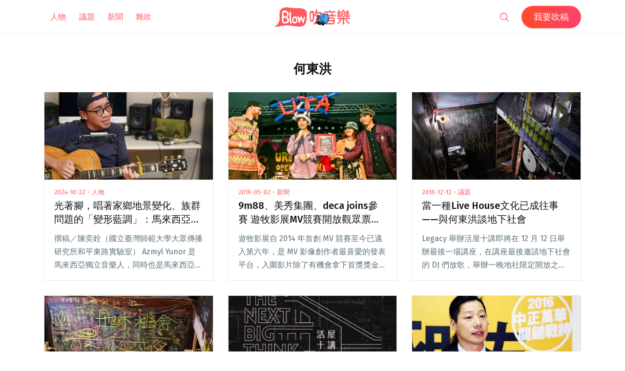

--- FILE ---
content_type: text/html; charset=UTF-8
request_url: https://blow.streetvoice.com/t/%E4%BD%95%E6%9D%B1%E6%B4%AA/
body_size: 14109
content:
<!doctype html>
<html lang="zh-TW">
<head>
	<meta charset="UTF-8" />
	<meta name="viewport" content="width=device-width, initial-scale=1" />
	<link rel="profile" href="https://gmpg.org/xfn/11" />
	<link href="https://blow.streetvoice.com/wp-content/themes/seedlet/assets/css/bootstrap-grid.css" rel="stylesheet">
			<style type="text/css">
					.heateor_sss_button_instagram span.heateor_sss_svg,a.heateor_sss_instagram span.heateor_sss_svg{background:radial-gradient(circle at 30% 107%,#fdf497 0,#fdf497 5%,#fd5949 45%,#d6249f 60%,#285aeb 90%)}
											.heateor_sss_horizontal_sharing .heateor_sss_svg,.heateor_sss_standard_follow_icons_container .heateor_sss_svg{
							color: #fff;
						border-width: 0px;
			border-style: solid;
			border-color: transparent;
		}
					.heateor_sss_horizontal_sharing .heateorSssTCBackground{
				color:#666;
			}
					.heateor_sss_horizontal_sharing span.heateor_sss_svg:hover,.heateor_sss_standard_follow_icons_container span.heateor_sss_svg:hover{
						border-color: transparent;
		}
		.heateor_sss_vertical_sharing span.heateor_sss_svg,.heateor_sss_floating_follow_icons_container span.heateor_sss_svg{
							color: #fff;
						border-width: 0px;
			border-style: solid;
			border-color: transparent;
		}
				.heateor_sss_vertical_sharing .heateorSssTCBackground{
			color:#666;
		}
						.heateor_sss_vertical_sharing span.heateor_sss_svg:hover,.heateor_sss_floating_follow_icons_container span.heateor_sss_svg:hover{
						border-color: transparent;
		}
		@media screen and (max-width:783px) {.heateor_sss_vertical_sharing{display:none!important}}		</style>
		<meta name='robots' content='index, follow, max-image-preview:large, max-snippet:-1, max-video-preview:-1' />

	<!-- This site is optimized with the Yoast SEO plugin v23.8 - https://yoast.com/wordpress/plugins/seo/ -->
	<title>何東洪 - Blow 吹音樂</title>
	<link rel="canonical" href="https://blow.streetvoice.com/t/何東洪/" />
	<meta property="og:locale" content="zh_TW" />
	<meta property="og:type" content="article" />
	<meta property="og:title" content="何東洪 - Blow 吹音樂" />
	<meta property="og:url" content="https://blow.streetvoice.com/t/何東洪/" />
	<meta property="og:site_name" content="Blow 吹音樂" />
	<script type="application/ld+json" class="yoast-schema-graph">{"@context":"https://schema.org","@graph":[{"@type":"CollectionPage","@id":"https://blow.streetvoice.com/t/%e4%bd%95%e6%9d%b1%e6%b4%aa/","url":"https://blow.streetvoice.com/t/%e4%bd%95%e6%9d%b1%e6%b4%aa/","name":"何東洪 - Blow 吹音樂","isPartOf":{"@id":"https://blow.streetvoice.com/#website"},"primaryImageOfPage":{"@id":"https://blow.streetvoice.com/t/%e4%bd%95%e6%9d%b1%e6%b4%aa/#primaryimage"},"image":{"@id":"https://blow.streetvoice.com/t/%e4%bd%95%e6%9d%b1%e6%b4%aa/#primaryimage"},"thumbnailUrl":"https://blow.streetvoice.com/wp-content/uploads/2024/10/0000-12.jpg","breadcrumb":{"@id":"https://blow.streetvoice.com/t/%e4%bd%95%e6%9d%b1%e6%b4%aa/#breadcrumb"},"inLanguage":"zh-TW"},{"@type":"ImageObject","inLanguage":"zh-TW","@id":"https://blow.streetvoice.com/t/%e4%bd%95%e6%9d%b1%e6%b4%aa/#primaryimage","url":"https://blow.streetvoice.com/wp-content/uploads/2024/10/0000-12.jpg","contentUrl":"https://blow.streetvoice.com/wp-content/uploads/2024/10/0000-12.jpg","width":2048,"height":1365},{"@type":"BreadcrumbList","@id":"https://blow.streetvoice.com/t/%e4%bd%95%e6%9d%b1%e6%b4%aa/#breadcrumb","itemListElement":[{"@type":"ListItem","position":1,"name":"Home","item":"https://blow.streetvoice.com/"},{"@type":"ListItem","position":2,"name":"何東洪"}]},{"@type":"WebSite","@id":"https://blow.streetvoice.com/#website","url":"https://blow.streetvoice.com/","name":"Blow 吹音樂","description":"獨立音樂大小事","potentialAction":[{"@type":"SearchAction","target":{"@type":"EntryPoint","urlTemplate":"https://blow.streetvoice.com/?s={search_term_string}"},"query-input":{"@type":"PropertyValueSpecification","valueRequired":true,"valueName":"search_term_string"}}],"inLanguage":"zh-TW"}]}</script>
	<!-- / Yoast SEO plugin. -->


<link rel='dns-prefetch' href='//fonts.googleapis.com' />
<link rel='dns-prefetch' href='//v0.wordpress.com' />
<link rel='dns-prefetch' href='//c0.wp.com' />
<link rel="alternate" type="application/rss+xml" title="訂閱《Blow 吹音樂》&raquo; 資訊提供" href="https://blow.streetvoice.com/feed/" />
<link rel="alternate" type="application/rss+xml" title="訂閱《Blow 吹音樂》&raquo; 留言的資訊提供" href="https://blow.streetvoice.com/comments/feed/" />
<link rel="alternate" type="application/rss+xml" title="訂閱《Blow 吹音樂》&raquo; 標籤〈何東洪〉的資訊提供" href="https://blow.streetvoice.com/t/%e4%bd%95%e6%9d%b1%e6%b4%aa/feed/" />
<style id='wp-img-auto-sizes-contain-inline-css'>
img:is([sizes=auto i],[sizes^="auto," i]){contain-intrinsic-size:3000px 1500px}
/*# sourceURL=wp-img-auto-sizes-contain-inline-css */
</style>
<style id='wp-emoji-styles-inline-css'>

	img.wp-smiley, img.emoji {
		display: inline !important;
		border: none !important;
		box-shadow: none !important;
		height: 1em !important;
		width: 1em !important;
		margin: 0 0.07em !important;
		vertical-align: -0.1em !important;
		background: none !important;
		padding: 0 !important;
	}
/*# sourceURL=wp-emoji-styles-inline-css */
</style>
<style id='wp-block-library-inline-css'>
:root{--wp-block-synced-color:#7a00df;--wp-block-synced-color--rgb:122,0,223;--wp-bound-block-color:var(--wp-block-synced-color);--wp-editor-canvas-background:#ddd;--wp-admin-theme-color:#007cba;--wp-admin-theme-color--rgb:0,124,186;--wp-admin-theme-color-darker-10:#006ba1;--wp-admin-theme-color-darker-10--rgb:0,107,160.5;--wp-admin-theme-color-darker-20:#005a87;--wp-admin-theme-color-darker-20--rgb:0,90,135;--wp-admin-border-width-focus:2px}@media (min-resolution:192dpi){:root{--wp-admin-border-width-focus:1.5px}}.wp-element-button{cursor:pointer}:root .has-very-light-gray-background-color{background-color:#eee}:root .has-very-dark-gray-background-color{background-color:#313131}:root .has-very-light-gray-color{color:#eee}:root .has-very-dark-gray-color{color:#313131}:root .has-vivid-green-cyan-to-vivid-cyan-blue-gradient-background{background:linear-gradient(135deg,#00d084,#0693e3)}:root .has-purple-crush-gradient-background{background:linear-gradient(135deg,#34e2e4,#4721fb 50%,#ab1dfe)}:root .has-hazy-dawn-gradient-background{background:linear-gradient(135deg,#faaca8,#dad0ec)}:root .has-subdued-olive-gradient-background{background:linear-gradient(135deg,#fafae1,#67a671)}:root .has-atomic-cream-gradient-background{background:linear-gradient(135deg,#fdd79a,#004a59)}:root .has-nightshade-gradient-background{background:linear-gradient(135deg,#330968,#31cdcf)}:root .has-midnight-gradient-background{background:linear-gradient(135deg,#020381,#2874fc)}:root{--wp--preset--font-size--normal:16px;--wp--preset--font-size--huge:42px}.has-regular-font-size{font-size:1em}.has-larger-font-size{font-size:2.625em}.has-normal-font-size{font-size:var(--wp--preset--font-size--normal)}.has-huge-font-size{font-size:var(--wp--preset--font-size--huge)}.has-text-align-center{text-align:center}.has-text-align-left{text-align:left}.has-text-align-right{text-align:right}.has-fit-text{white-space:nowrap!important}#end-resizable-editor-section{display:none}.aligncenter{clear:both}.items-justified-left{justify-content:flex-start}.items-justified-center{justify-content:center}.items-justified-right{justify-content:flex-end}.items-justified-space-between{justify-content:space-between}.screen-reader-text{border:0;clip-path:inset(50%);height:1px;margin:-1px;overflow:hidden;padding:0;position:absolute;width:1px;word-wrap:normal!important}.screen-reader-text:focus{background-color:#ddd;clip-path:none;color:#444;display:block;font-size:1em;height:auto;left:5px;line-height:normal;padding:15px 23px 14px;text-decoration:none;top:5px;width:auto;z-index:100000}html :where(.has-border-color){border-style:solid}html :where([style*=border-top-color]){border-top-style:solid}html :where([style*=border-right-color]){border-right-style:solid}html :where([style*=border-bottom-color]){border-bottom-style:solid}html :where([style*=border-left-color]){border-left-style:solid}html :where([style*=border-width]){border-style:solid}html :where([style*=border-top-width]){border-top-style:solid}html :where([style*=border-right-width]){border-right-style:solid}html :where([style*=border-bottom-width]){border-bottom-style:solid}html :where([style*=border-left-width]){border-left-style:solid}html :where(img[class*=wp-image-]){height:auto;max-width:100%}:where(figure){margin:0 0 1em}html :where(.is-position-sticky){--wp-admin--admin-bar--position-offset:var(--wp-admin--admin-bar--height,0px)}@media screen and (max-width:600px){html :where(.is-position-sticky){--wp-admin--admin-bar--position-offset:0px}}
.has-text-align-justify{text-align:justify;}

/*# sourceURL=wp-block-library-inline-css */
</style><style id='global-styles-inline-css'>
:root{--wp--preset--aspect-ratio--square: 1;--wp--preset--aspect-ratio--4-3: 4/3;--wp--preset--aspect-ratio--3-4: 3/4;--wp--preset--aspect-ratio--3-2: 3/2;--wp--preset--aspect-ratio--2-3: 2/3;--wp--preset--aspect-ratio--16-9: 16/9;--wp--preset--aspect-ratio--9-16: 9/16;--wp--preset--color--black: #000000;--wp--preset--color--cyan-bluish-gray: #abb8c3;--wp--preset--color--white: #ffffff;--wp--preset--color--pale-pink: #f78da7;--wp--preset--color--vivid-red: #cf2e2e;--wp--preset--color--luminous-vivid-orange: #ff6900;--wp--preset--color--luminous-vivid-amber: #fcb900;--wp--preset--color--light-green-cyan: #7bdcb5;--wp--preset--color--vivid-green-cyan: #00d084;--wp--preset--color--pale-cyan-blue: #8ed1fc;--wp--preset--color--vivid-cyan-blue: #0693e3;--wp--preset--color--vivid-purple: #9b51e0;--wp--preset--color--primary: #ff595f;--wp--preset--color--secondary: #ff595f;--wp--preset--color--foreground: #333333;--wp--preset--color--tertiary: #FAFBF6;--wp--preset--color--background: #FFFFFF;--wp--preset--gradient--vivid-cyan-blue-to-vivid-purple: linear-gradient(135deg,rgb(6,147,227) 0%,rgb(155,81,224) 100%);--wp--preset--gradient--light-green-cyan-to-vivid-green-cyan: linear-gradient(135deg,rgb(122,220,180) 0%,rgb(0,208,130) 100%);--wp--preset--gradient--luminous-vivid-amber-to-luminous-vivid-orange: linear-gradient(135deg,rgb(252,185,0) 0%,rgb(255,105,0) 100%);--wp--preset--gradient--luminous-vivid-orange-to-vivid-red: linear-gradient(135deg,rgb(255,105,0) 0%,rgb(207,46,46) 100%);--wp--preset--gradient--very-light-gray-to-cyan-bluish-gray: linear-gradient(135deg,rgb(238,238,238) 0%,rgb(169,184,195) 100%);--wp--preset--gradient--cool-to-warm-spectrum: linear-gradient(135deg,rgb(74,234,220) 0%,rgb(151,120,209) 20%,rgb(207,42,186) 40%,rgb(238,44,130) 60%,rgb(251,105,98) 80%,rgb(254,248,76) 100%);--wp--preset--gradient--blush-light-purple: linear-gradient(135deg,rgb(255,206,236) 0%,rgb(152,150,240) 100%);--wp--preset--gradient--blush-bordeaux: linear-gradient(135deg,rgb(254,205,165) 0%,rgb(254,45,45) 50%,rgb(107,0,62) 100%);--wp--preset--gradient--luminous-dusk: linear-gradient(135deg,rgb(255,203,112) 0%,rgb(199,81,192) 50%,rgb(65,88,208) 100%);--wp--preset--gradient--pale-ocean: linear-gradient(135deg,rgb(255,245,203) 0%,rgb(182,227,212) 50%,rgb(51,167,181) 100%);--wp--preset--gradient--electric-grass: linear-gradient(135deg,rgb(202,248,128) 0%,rgb(113,206,126) 100%);--wp--preset--gradient--midnight: linear-gradient(135deg,rgb(2,3,129) 0%,rgb(40,116,252) 100%);--wp--preset--gradient--hard-diagonal: linear-gradient(to bottom right, #ff595f 49.9%, #FAFBF6 50%);--wp--preset--gradient--hard-diagonal-inverted: linear-gradient(to top left, #ff595f 49.9%, #FAFBF6 50%);--wp--preset--gradient--hard-horizontal: linear-gradient(to bottom, #ff595f 50%, #FAFBF6 50%);--wp--preset--gradient--hard-horizontal-inverted: linear-gradient(to top, #ff595f 50%, #FAFBF6 50%);--wp--preset--gradient--diagonal: linear-gradient(to bottom right, #ff595f, #FAFBF6);--wp--preset--gradient--diagonal-inverted: linear-gradient(to top left, #ff595f, #FAFBF6);--wp--preset--gradient--horizontal: linear-gradient(to bottom, #ff595f, #FAFBF6);--wp--preset--gradient--horizontal-inverted: linear-gradient(to top, #ff595f, #FAFBF6);--wp--preset--gradient--stripe: linear-gradient(to bottom, transparent 20%, #ff595f 20%, #ff595f 80%, transparent 80%);--wp--preset--font-size--small: 16px;--wp--preset--font-size--medium: 20px;--wp--preset--font-size--large: 24px;--wp--preset--font-size--x-large: 42px;--wp--preset--font-size--tiny: 14px;--wp--preset--font-size--normal: 18px;--wp--preset--font-size--huge: 28px;--wp--preset--spacing--20: 0.44rem;--wp--preset--spacing--30: 0.67rem;--wp--preset--spacing--40: 1rem;--wp--preset--spacing--50: 1.5rem;--wp--preset--spacing--60: 2.25rem;--wp--preset--spacing--70: 3.38rem;--wp--preset--spacing--80: 5.06rem;--wp--preset--shadow--natural: 6px 6px 9px rgba(0, 0, 0, 0.2);--wp--preset--shadow--deep: 12px 12px 50px rgba(0, 0, 0, 0.4);--wp--preset--shadow--sharp: 6px 6px 0px rgba(0, 0, 0, 0.2);--wp--preset--shadow--outlined: 6px 6px 0px -3px rgb(255, 255, 255), 6px 6px rgb(0, 0, 0);--wp--preset--shadow--crisp: 6px 6px 0px rgb(0, 0, 0);}:where(.is-layout-flex){gap: 0.5em;}:where(.is-layout-grid){gap: 0.5em;}body .is-layout-flex{display: flex;}.is-layout-flex{flex-wrap: wrap;align-items: center;}.is-layout-flex > :is(*, div){margin: 0;}body .is-layout-grid{display: grid;}.is-layout-grid > :is(*, div){margin: 0;}:where(.wp-block-columns.is-layout-flex){gap: 2em;}:where(.wp-block-columns.is-layout-grid){gap: 2em;}:where(.wp-block-post-template.is-layout-flex){gap: 1.25em;}:where(.wp-block-post-template.is-layout-grid){gap: 1.25em;}.has-black-color{color: var(--wp--preset--color--black) !important;}.has-cyan-bluish-gray-color{color: var(--wp--preset--color--cyan-bluish-gray) !important;}.has-white-color{color: var(--wp--preset--color--white) !important;}.has-pale-pink-color{color: var(--wp--preset--color--pale-pink) !important;}.has-vivid-red-color{color: var(--wp--preset--color--vivid-red) !important;}.has-luminous-vivid-orange-color{color: var(--wp--preset--color--luminous-vivid-orange) !important;}.has-luminous-vivid-amber-color{color: var(--wp--preset--color--luminous-vivid-amber) !important;}.has-light-green-cyan-color{color: var(--wp--preset--color--light-green-cyan) !important;}.has-vivid-green-cyan-color{color: var(--wp--preset--color--vivid-green-cyan) !important;}.has-pale-cyan-blue-color{color: var(--wp--preset--color--pale-cyan-blue) !important;}.has-vivid-cyan-blue-color{color: var(--wp--preset--color--vivid-cyan-blue) !important;}.has-vivid-purple-color{color: var(--wp--preset--color--vivid-purple) !important;}.has-black-background-color{background-color: var(--wp--preset--color--black) !important;}.has-cyan-bluish-gray-background-color{background-color: var(--wp--preset--color--cyan-bluish-gray) !important;}.has-white-background-color{background-color: var(--wp--preset--color--white) !important;}.has-pale-pink-background-color{background-color: var(--wp--preset--color--pale-pink) !important;}.has-vivid-red-background-color{background-color: var(--wp--preset--color--vivid-red) !important;}.has-luminous-vivid-orange-background-color{background-color: var(--wp--preset--color--luminous-vivid-orange) !important;}.has-luminous-vivid-amber-background-color{background-color: var(--wp--preset--color--luminous-vivid-amber) !important;}.has-light-green-cyan-background-color{background-color: var(--wp--preset--color--light-green-cyan) !important;}.has-vivid-green-cyan-background-color{background-color: var(--wp--preset--color--vivid-green-cyan) !important;}.has-pale-cyan-blue-background-color{background-color: var(--wp--preset--color--pale-cyan-blue) !important;}.has-vivid-cyan-blue-background-color{background-color: var(--wp--preset--color--vivid-cyan-blue) !important;}.has-vivid-purple-background-color{background-color: var(--wp--preset--color--vivid-purple) !important;}.has-black-border-color{border-color: var(--wp--preset--color--black) !important;}.has-cyan-bluish-gray-border-color{border-color: var(--wp--preset--color--cyan-bluish-gray) !important;}.has-white-border-color{border-color: var(--wp--preset--color--white) !important;}.has-pale-pink-border-color{border-color: var(--wp--preset--color--pale-pink) !important;}.has-vivid-red-border-color{border-color: var(--wp--preset--color--vivid-red) !important;}.has-luminous-vivid-orange-border-color{border-color: var(--wp--preset--color--luminous-vivid-orange) !important;}.has-luminous-vivid-amber-border-color{border-color: var(--wp--preset--color--luminous-vivid-amber) !important;}.has-light-green-cyan-border-color{border-color: var(--wp--preset--color--light-green-cyan) !important;}.has-vivid-green-cyan-border-color{border-color: var(--wp--preset--color--vivid-green-cyan) !important;}.has-pale-cyan-blue-border-color{border-color: var(--wp--preset--color--pale-cyan-blue) !important;}.has-vivid-cyan-blue-border-color{border-color: var(--wp--preset--color--vivid-cyan-blue) !important;}.has-vivid-purple-border-color{border-color: var(--wp--preset--color--vivid-purple) !important;}.has-vivid-cyan-blue-to-vivid-purple-gradient-background{background: var(--wp--preset--gradient--vivid-cyan-blue-to-vivid-purple) !important;}.has-light-green-cyan-to-vivid-green-cyan-gradient-background{background: var(--wp--preset--gradient--light-green-cyan-to-vivid-green-cyan) !important;}.has-luminous-vivid-amber-to-luminous-vivid-orange-gradient-background{background: var(--wp--preset--gradient--luminous-vivid-amber-to-luminous-vivid-orange) !important;}.has-luminous-vivid-orange-to-vivid-red-gradient-background{background: var(--wp--preset--gradient--luminous-vivid-orange-to-vivid-red) !important;}.has-very-light-gray-to-cyan-bluish-gray-gradient-background{background: var(--wp--preset--gradient--very-light-gray-to-cyan-bluish-gray) !important;}.has-cool-to-warm-spectrum-gradient-background{background: var(--wp--preset--gradient--cool-to-warm-spectrum) !important;}.has-blush-light-purple-gradient-background{background: var(--wp--preset--gradient--blush-light-purple) !important;}.has-blush-bordeaux-gradient-background{background: var(--wp--preset--gradient--blush-bordeaux) !important;}.has-luminous-dusk-gradient-background{background: var(--wp--preset--gradient--luminous-dusk) !important;}.has-pale-ocean-gradient-background{background: var(--wp--preset--gradient--pale-ocean) !important;}.has-electric-grass-gradient-background{background: var(--wp--preset--gradient--electric-grass) !important;}.has-midnight-gradient-background{background: var(--wp--preset--gradient--midnight) !important;}.has-small-font-size{font-size: var(--wp--preset--font-size--small) !important;}.has-medium-font-size{font-size: var(--wp--preset--font-size--medium) !important;}.has-large-font-size{font-size: var(--wp--preset--font-size--large) !important;}.has-x-large-font-size{font-size: var(--wp--preset--font-size--x-large) !important;}
/*# sourceURL=global-styles-inline-css */
</style>

<style id='classic-theme-styles-inline-css'>
/*! This file is auto-generated */
.wp-block-button__link{color:#fff;background-color:#32373c;border-radius:9999px;box-shadow:none;text-decoration:none;padding:calc(.667em + 2px) calc(1.333em + 2px);font-size:1.125em}.wp-block-file__button{background:#32373c;color:#fff;text-decoration:none}
/*# sourceURL=/wp-includes/css/classic-themes.min.css */
</style>
<link rel='stylesheet' id='dashicons-css' href='https://c0.wp.com/c/6.9/wp-includes/css/dashicons.min.css' media='all' />
<link rel='stylesheet' id='post-views-counter-frontend-css' href='https://blow.streetvoice.com/wp-content/plugins/post-views-counter/css/frontend.css?ver=1.3.11' media='all' />
<link rel='stylesheet' id='ppress-frontend-css' href='https://blow.streetvoice.com/wp-content/plugins/wp-user-avatar/assets/css/frontend.min.css?ver=3.2.13' media='all' />
<link rel='stylesheet' id='ppress-flatpickr-css' href='https://blow.streetvoice.com/wp-content/plugins/wp-user-avatar/assets/flatpickr/flatpickr.min.css?ver=3.2.13' media='all' />
<link rel='stylesheet' id='ppress-select2-css' href='https://blow.streetvoice.com/wp-content/plugins/wp-user-avatar/assets/select2/select2.min.css?ver=6.9' media='all' />
<link rel='stylesheet' id='seedlet-fonts-css' href='https://fonts.googleapis.com/css?family=Fira+Sans%3Aital%2Cwght%400%2C400%3B0%2C500%3B1%2C400%7CPlayfair+Display%3Aital%2Cwght%400%2C400%3B0%2C700%3B1%2C400&#038;subset=latin%2Clatin-ext' media='all' />
<link rel='stylesheet' id='seedlet-style-css' href='https://blow.streetvoice.com/wp-content/themes/seedlet/style.css?ver=1.1.13' media='all' />
<link rel='stylesheet' id='seedlet-style-navigation-css' href='https://blow.streetvoice.com/wp-content/themes/seedlet/assets/css/style-navigation.css?ver=1.1.13' media='all' />
<link rel='stylesheet' id='seedlet-print-style-css' href='https://blow.streetvoice.com/wp-content/themes/seedlet/assets/css/print.css?ver=1.1.13' media='print' />
<link rel='stylesheet' id='seedlet-custom-color-overrides-css' href='https://blow.streetvoice.com/wp-content/themes/seedlet/assets/css/custom-color-overrides.css?ver=1.1.13' media='all' />
<style id='seedlet-custom-color-overrides-inline-css'>
:root {--global--color-primary:#ff595f;--global--color-primary-hover: #4C4C4C;--global--color-secondary:#ff595f;--global--color-secondary-hover: #4C4C4C;}::selection { background-color: #F2F2F2;}::-moz-selection { background-color: #F2F2F2;}
/*# sourceURL=seedlet-custom-color-overrides-inline-css */
</style>
<link rel='stylesheet' id='heateor_sss_frontend_css-css' href='https://blow.streetvoice.com/wp-content/plugins/sassy-social-share/public/css/sassy-social-share-public.css?ver=3.3.42' media='all' />
<link rel='stylesheet' id='tablepress-default-css' href='https://blow.streetvoice.com/wp-content/plugins/tablepress/css/default.min.css?ver=1.14' media='all' />
<link rel='stylesheet' id='jetpack_css-css' href='https://c0.wp.com/p/jetpack/11.0.2/css/jetpack.css' media='all' />
<script src="https://c0.wp.com/c/6.9/wp-includes/js/jquery/jquery.min.js" id="jquery-core-js"></script>
<script src="https://c0.wp.com/c/6.9/wp-includes/js/jquery/jquery-migrate.min.js" id="jquery-migrate-js"></script>
<script src="https://blow.streetvoice.com/wp-content/plugins/wp-user-avatar/assets/flatpickr/flatpickr.min.js?ver=6.9" id="ppress-flatpickr-js"></script>
<script src="https://blow.streetvoice.com/wp-content/plugins/wp-user-avatar/assets/select2/select2.min.js?ver=6.9" id="ppress-select2-js"></script>
<link rel="https://api.w.org/" href="https://blow.streetvoice.com/wp-json/" /><link rel="alternate" title="JSON" type="application/json" href="https://blow.streetvoice.com/wp-json/wp/v2/tags/3780" /><link rel="EditURI" type="application/rsd+xml" title="RSD" href="https://blow.streetvoice.com/xmlrpc.php?rsd" />
<meta name="generator" content="WordPress 6.9" />
<!-- Start Alexa Certify Javascript -->
<script type="text/javascript">
_atrk_opts = { atrk_acct:"CKFni1a8s700Ea", domain:"streetvoice.com",dynamic: true};
(function() { var as = document.createElement('script'); as.type = 'text/javascript'; as.async = true; as.src = "https://d31qbv1cthcecs.cloudfront.net/atrk.js"; var s = document.getElementsByTagName('script')[0];s.parentNode.insertBefore(as, s); })();
</script>
<noscript><img src="https://d5nxst8fruw4z.cloudfront.net/atrk.gif?account=CKFni1a8s700Ea" style="display:none" height="1" width="1" alt="" /></noscript>
<!-- End Alexa Certify Javascript -->
<style>img#wpstats{display:none}</style>
	<style type="text/css">.broken_link, a.broken_link {
	text-decoration: line-through;
}</style>			<style type="text/css">
				/* If html does not have either class, do not show lazy loaded images. */
				html:not( .jetpack-lazy-images-js-enabled ):not( .js ) .jetpack-lazy-image {
					display: none;
				}
			</style>
			<script>
				document.documentElement.classList.add(
					'jetpack-lazy-images-js-enabled'
				);
			</script>
		<link rel="icon" href="https://blow.streetvoice.com/wp-content/uploads/2021/04/cropped-blow-512x512-1-32x32.png" sizes="32x32" />
<link rel="icon" href="https://blow.streetvoice.com/wp-content/uploads/2021/04/cropped-blow-512x512-1-192x192.png" sizes="192x192" />
<link rel="apple-touch-icon" href="https://blow.streetvoice.com/wp-content/uploads/2021/04/cropped-blow-512x512-1-180x180.png" />
<meta name="msapplication-TileImage" content="https://blow.streetvoice.com/wp-content/uploads/2021/04/cropped-blow-512x512-1-270x270.png" />

	<script async='async' src='https://www.googletagservices.com/tag/js/gpt.js'></script>
<script>
  var googletag = googletag || {};
  googletag.cmd = googletag.cmd || [];
</script>

			<!-- 文章內頁 --!>
        <script>
          googletag.cmd.push(function() {
            googletag.defineSlot('/6531201/bm_article_pc_300x250_1', [[300, 250], [1, 1]],'div-gpt-ad-1560939147752-0').addService(googletag.pubads());
            googletag.defineSlot('/6531201/bm_article_pc_300x250_2', [[300, 250], [1, 1]], 'div-gpt-ad-1560939147752-1').addService(googletag.pubads());
            googletag.defineSlot('/6531201/bm_article_right_pc_336x280_1', [300, 250], 'div-gpt-ad-1560939147752-2').addService(googletag.pubads());
            googletag.defineSlot('/6531201/bm_article_right_pc_336x280_2', [300, 250], 'div-gpt-ad-1560939147752-3').addService(googletag.pubads());
            googletag.defineSlot('/6531201/bm_list_right_pc_300x600', [[300, 250], [336, 280], [300, 600]], 'div-gpt-ad-1560940122581-1').addService(googletag.pubads());
            googletag.defineSlot('/6531201/bm_article_atf_mb_320x100', [[320, 50], [320, 100], [1, 1]], 'div-gpt-ad-1560939428720-0').addService(googletag.pubads());
            googletag.defineSlot('/6531201/bm_article_infeed_mb_336x280_1', [[300, 250], 'fluid', [320, 50], [336, 280], [320, 100]], 'div-gpt-ad-1560939428720-1').addService(googletag.pubads());
            googletag.defineSlot('/6531201/bm_article_infeed_mb_336x280_2', [[320, 50], [320, 100], 'fluid', [300, 250], [336, 280]], 'div-gpt-ad-1560939428720-2').addService(googletag.pubads());
            googletag.defineSlot('/6531201/bm_footer_all_mb', [[300, 250], [336, 280], 'fluid'], 'div-gpt-ad-1560939996427-0').addService(googletag.pubads());
            googletag.pubads().enableSingleRequest();
            googletag.pubads().collapseEmptyDivs();
			googletag.pubads().enableLazyLoad({
				fetchMarginPercent: 250,  // 在 5 個檢視點範圍內擷取版位。
				renderMarginPercent: 100,  //  在 2 個檢視點範圍內顯示版位。
				mobileScaling: 2.0  // 使用行動裝置時，將上述值加倍。
			});
            googletag.enableServices();
          });
        </script>
	
	<!-- Google Tag Manager -->
	<script>(function(w,d,s,l,i){w[l]=w[l]||[];w[l].push({'gtm.start':
	new Date().getTime(),event:'gtm.js'});var f=d.getElementsByTagName(s)[0],
	j=d.createElement(s),dl=l!='dataLayer'?'&l='+l:'';j.async=true;j.src=
	'https://www.googletagmanager.com/gtm.js?id='+i+dl;f.parentNode.insertBefore(j,f);
	})(window,document,'script','dataLayer','GTM-TSRQDR5');</script>
	<!-- End Google Tag Manager -->

	<!-- Global site tag (gtag.js) - Google Analytics -->
	<script async src="https://www.googletagmanager.com/gtag/js?id=UA-964610-35"></script>
	<script>
	  window.dataLayer = window.dataLayer || [];
	  function gtag(){dataLayer.push(arguments);}
	  gtag('js', new Date());
	  gtag('config', 'UA-964610-35');
	</script>

<!-- Google tag (gtag.js) -->
<script async src="https://www.googletagmanager.com/gtag/js?id=G-XSND25BJ10"></script>
<script>
  window.dataLayer = window.dataLayer || [];
  function gtag(){dataLayer.push(arguments);}
  gtag('js', new Date());

  gtag('config', 'G-XSND25BJ10');
</script>

</head>

<body class="archive tag tag-3780 wp-embed-responsive wp-theme-seedlet hfeed has-main-navigation">
	<!-- Google Tag Manager (noscript) -->
	<noscript><iframe src="https://www.googletagmanager.com/ns.html?id=GTM-TSRQDR5"
	height="0" width="0" style="display:none;visibility:hidden"></iframe></noscript>
	<!-- End Google Tag Manager (noscript) -->
	
<div id="page" class="site">
	<a class="skip-link screen-reader-text" href="#content">跳至主要內容</a>

	
	<header id="masthead" class="site-header header_classes has-title-and-tagline has-menu" role="banner">
		<div class="container">
				<nav id="site-navigation" class="primary-navigation" role="navigation" aria-label="主要選單">
		<button id="primary-close-menu" class="button close">
			<span class="dropdown-icon close">關閉 <svg class="svg-icon" width="24" height="24" aria-hidden="true" role="img" focusable="false" viewBox="0 0 24 24" fill="none" xmlns="http://www.w3.org/2000/svg"><path fill-rule="evenodd" clip-rule="evenodd" d="M12 10.9394L5.53033 4.46973L4.46967 5.53039L10.9393 12.0001L4.46967 18.4697L5.53033 19.5304L12 13.0607L18.4697 19.5304L19.5303 18.4697L13.0607 12.0001L19.5303 5.53039L18.4697 4.46973L12 10.9394Z" fill="currentColor"/></svg></span>
			<span class="hide-visually collapsed-text">已收合</span>
		</button>
		
		<div class="primary-menu-container"><ul id="menu-menu_new-1" class="menu-wrapper"><li class="menu-item menu-item-type-taxonomy menu-item-object-category menu-item-29570"><a href="https://blow.streetvoice.com/c/issue/">人物</a></li>
<li class="menu-item menu-item-type-taxonomy menu-item-object-category menu-item-29572"><a href="https://blow.streetvoice.com/c/review/">議題</a></li>
<li class="menu-item menu-item-type-taxonomy menu-item-object-category menu-item-29577"><a href="https://blow.streetvoice.com/c/headline/">新聞</a></li>
<li class="menu-item menu-item-type-taxonomy menu-item-object-category menu-item-29571"><a href="https://blow.streetvoice.com/c/lifestyle/">雜吹</a></li>
<li class="menu-item menu-item-type-post_type menu-item-object-page menu-item-53740"><a href="https://blow.streetvoice.com/submit/">我要吹稿</a></li>
</ul></div>
	</nav><!-- #site-navigation -->

<div class="menu-button-container">
			<button id="primary-open-menu" class="button open">
			<span class="dropdown-icon open"><svg class="svg-icon" width="24" height="24" aria-hidden="true" role="img" focusable="false" viewBox="0 0 24 24" fill="none" xmlns="http://www.w3.org/2000/svg"><path fill-rule="evenodd" clip-rule="evenodd" d="M4.5 6H19.5V7.5H4.5V6ZM4.5 12H19.5V13.5H4.5V12ZM19.5 18H4.5V19.5H19.5V18Z" fill="currentColor"/></svg></span>
			<span class="hide-visually expanded-text">已展開</span>
		</button>
	</div>
			
<div class="site-logo">
	<a href="https://blow.streetvoice.com/" rel="home">
		<img src="https://blow.streetvoice.com/wp-content/themes/seedlet/assets/img/logo-Blow-w.svg" class="logo-Blow-w">
		<img src="https://blow.streetvoice.com/wp-content/themes/seedlet/assets/img/logo-Blow-r.svg" class="logo-Blow-r">
	</a>
</div>


			<div class="d-flex">
				<form class="search" method="get" action="https://blow.streetvoice.com" role="search">
				  <input type="search" class="search-field" value="" name="s" title="搜尋關鍵字:" />
				  <marquee direction="left" scrolldelay="40" class="position-absolute icon-blow">
		        <img src="https://blow.streetvoice.com/wp-content/themes/seedlet/assets/img/blow.gif" border="0" />
		    	</marquee>
				</form>
				<a href="https://blow.streetvoice.com/submit/" class="btn btn-blow d-none d-md-inline-flex ml-10p">我要吹稿</a>
			</div>
		</div>
	</header><!-- #masthead -->

	<div id="content" class="site-content">

	<section id="primary" class="content-area">
		<main id="main" class="site-main" role="main">
			<div class="container">
								<header class="page-header mt-20p mb-30p text-center">
					<h1 class="page-title">何東洪</h1>									</header><!-- .page-header -->
				
				<div class="row">
										<div class="col-md-4 mb-30p">
						<a href="https://blow.streetvoice.com/76847/" class="d-block border-block hover-bg-black">
							<img width="420" height="218" src="https://blow.streetvoice.com/wp-content/uploads/2024/10/0000-12-420x218.jpg" class="attachment-spot-featured size-spot-featured wp-post-image jetpack-lazy-image" alt="" decoding="async" loading="lazy" data-lazy-srcset="https://blow.streetvoice.com/wp-content/uploads/2024/10/0000-12-420x218.jpg 420w, https://blow.streetvoice.com/wp-content/uploads/2024/10/0000-12-960x500.jpg 960w, https://blow.streetvoice.com/wp-content/uploads/2024/10/0000-12-750x390.jpg 750w" data-lazy-sizes="auto, (max-width: 420px) 100vw, 420px" data-lazy-src="https://blow.streetvoice.com/wp-content/uploads/2024/10/0000-12-420x218.jpg?is-pending-load=1" srcset="[data-uri]" />							<div class="p-20p">
								<p class="text-red line-height-sm mb-5p">
									<small>2024-10-22・人物</small>
								</p>
								<h4 class="height-two">光著腳，唱著家鄉地景變化、族群問題的「變形藍調」：馬來西亞音樂人Azmyl Yunor的台北巡迴記事</h4>
								<p class="height-three mb-0">撰稿／陳奕銓（國立臺灣師範大學大眾傳播研究所和平東路實驗室） Azmyl Yunor 是馬來西亞獨立音樂人，同時也是馬來西亞 Sunway 大學的講師，自 1990 年代晚期活躍於地下及獨立音樂的場景中，習慣以馬來文與英文創作，歌曲經常以社閱讀全文 "光著腳，唱著家鄉地景變化、族群問題的「變形藍調」：馬來西亞音樂人Azmyl Yunor的台北巡迴記事"</p>
							</div>
						</a>
					</div>
				
										<div class="col-md-4 mb-30p">
						<a href="https://blow.streetvoice.com/44667/" class="d-block border-block hover-bg-black">
							<img width="420" height="218" src="https://blow.streetvoice.com/wp-content/uploads/2019/05/2017MV頒獎典禮現場照-420x218.jpg" class="attachment-spot-featured size-spot-featured wp-post-image jetpack-lazy-image" alt="" decoding="async" loading="lazy" data-lazy-srcset="https://blow.streetvoice.com/wp-content/uploads/2019/05/2017MV頒獎典禮現場照-420x218.jpg 420w, https://blow.streetvoice.com/wp-content/uploads/2019/05/2017MV頒獎典禮現場照-750x390.jpg 750w" data-lazy-sizes="auto, (max-width: 420px) 100vw, 420px" data-lazy-src="https://blow.streetvoice.com/wp-content/uploads/2019/05/2017MV頒獎典禮現場照-420x218.jpg?is-pending-load=1" srcset="[data-uri]" />							<div class="p-20p">
								<p class="text-red line-height-sm mb-5p">
									<small>2019-05-02・新聞</small>
								</p>
								<h4 class="height-two">9m88、美秀集團、deca joins參賽 遊牧影展MV競賽開放觀眾票選獎</h4>
								<p class="height-three mb-0">遊牧影展自 2014 年首創 MV 競賽至今已邁入第六年，是 MV 影像創作者最喜愛的發表平台，入圍影片除了有機會拿下首獎獎金一萬元，還可在戲院大銀幕播映！今年徵件數創新高，共有 105 部投件作品，吸引 9m88、Leo 王、四分衛等音樂閱讀全文 "9m88、美秀集團、deca joins參賽 遊牧影展MV競賽開放觀眾票選獎"</p>
							</div>
						</a>
					</div>
				
										<div class="col-md-4 mb-30p">
						<a href="https://blow.streetvoice.com/43082/" class="d-block border-block hover-bg-black">
							<img width="420" height="218" src="https://blow.streetvoice.com/wp-content/uploads/2018/12/47038941_2332116093741236_6918311527732740096_n-420x218.jpg" class="attachment-spot-featured size-spot-featured wp-post-image jetpack-lazy-image" alt="" decoding="async" loading="lazy" data-lazy-srcset="https://blow.streetvoice.com/wp-content/uploads/2018/12/47038941_2332116093741236_6918311527732740096_n-420x218.jpg 420w, https://blow.streetvoice.com/wp-content/uploads/2018/12/47038941_2332116093741236_6918311527732740096_n-750x390.jpg 750w" data-lazy-sizes="auto, (max-width: 420px) 100vw, 420px" data-lazy-src="https://blow.streetvoice.com/wp-content/uploads/2018/12/47038941_2332116093741236_6918311527732740096_n-420x218.jpg?is-pending-load=1" srcset="[data-uri]" />							<div class="p-20p">
								<p class="text-red line-height-sm mb-5p">
									<small>2018-12-12・議題</small>
								</p>
								<h4 class="height-two">當一種Live House文化已成往事——與何東洪談地下社會</h4>
								<p class="height-three mb-0">Legacy 舉辦活屋十講即將在 12 月 12 日舉辦最後一場講座，在講座最後邀請地下社會的 DJ 們放歌，舉辦一晚地社限定開放之夜。為此我們訪問了召集 DJ 們的何東洪，談談當年地社的狀態，與當今的 live house 文化進行對照。閱讀全文 "當一種Live House文化已成往事——與何東洪談地下社會"</p>
							</div>
						</a>
					</div>
				
										<div class="col-md-4 mb-30p">
						<a href="https://blow.streetvoice.com/42975/" class="d-block border-block hover-bg-black">
							<img width="420" height="218" src="https://blow.streetvoice.com/wp-content/uploads/2018/12/47076748_373032273466199_6308892188537257984_n-420x218.jpg" class="attachment-spot-featured size-spot-featured wp-post-image jetpack-lazy-image" alt="" decoding="async" loading="lazy" data-lazy-srcset="https://blow.streetvoice.com/wp-content/uploads/2018/12/47076748_373032273466199_6308892188537257984_n-420x218.jpg 420w, https://blow.streetvoice.com/wp-content/uploads/2018/12/47076748_373032273466199_6308892188537257984_n-750x390.jpg 750w" data-lazy-sizes="auto, (max-width: 420px) 100vw, 420px" data-lazy-src="https://blow.streetvoice.com/wp-content/uploads/2018/12/47076748_373032273466199_6308892188537257984_n-420x218.jpg?is-pending-load=1" srcset="[data-uri]" />							<div class="p-20p">
								<p class="text-red line-height-sm mb-5p">
									<small>2018-12-05・新聞</small>
								</p>
								<h4 class="height-two">「關了五年，開放一天。」地下社會一夜限定就在「活屋十講」終場派對</h4>
								<p class="height-three mb-0">Legacy 所舉辦的「活屋十講」即將步入最終階段，在 12 月 13 日登場的最終場，除了李明璁教授要與動眼神經一同討論台灣未來十年的文化戰略思維之外，Legacy 也請到了前地下社會的負責人何東洪，率領過往曾在地社放歌的 DJ 群在這晚閱讀全文 "「關了五年，開放一天。」地下社會一夜限定就在「活屋十講」終場派對"</p>
							</div>
						</a>
					</div>
				
										<div class="col-md-4 mb-30p">
						<a href="https://blow.streetvoice.com/39093/" class="d-block border-block hover-bg-black">
							<img width="420" height="218" src="https://blow.streetvoice.com/wp-content/uploads/2018/03/29136907_10156007965500155_8231677544340914176_n-420x218.jpg" class="attachment-spot-featured size-spot-featured wp-post-image jetpack-lazy-image" alt="" decoding="async" loading="lazy" data-lazy-src="https://blow.streetvoice.com/wp-content/uploads/2018/03/29136907_10156007965500155_8231677544340914176_n-420x218.jpg?is-pending-load=1" srcset="[data-uri]" />							<div class="p-20p">
								<p class="text-red line-height-sm mb-5p">
									<small>2018-03-23・新聞</small>
								</p>
								<h4 class="height-two">又講又演又開放踢館 「活屋十講」到底是什麼樣的講座？</h4>
								<p class="height-three mb-0">由 Legacy 與 The Next Big Thing 見證大團聯手策劃的重磅級講座「The Next Big Think 活屋十講」，醞釀多時，日前於前兩者的粉絲頁上釋出主視覺及部分講者名單後，獲得不少關注。如今（3/23），他們總算閱讀全文 "又講又演又開放踢館 「活屋十講」到底是什麼樣的講座？"</p>
							</div>
						</a>
					</div>
				
										<div class="col-md-4 mb-30p">
						<a href="https://blow.streetvoice.com/20625/" class="d-block border-block hover-bg-black">
							<img width="420" height="218" src="https://blow.streetvoice.com/wp-content/uploads/2016/05/13220928_612528812233930_2914774083006066563_n-420x218.jpg" class="attachment-spot-featured size-spot-featured wp-post-image jetpack-lazy-image" alt="" decoding="async" loading="lazy" data-lazy-srcset="https://blow.streetvoice.com/wp-content/uploads/2016/05/13220928_612528812233930_2914774083006066563_n-420x218.jpg 420w, https://blow.streetvoice.com/wp-content/uploads/2016/05/13220928_612528812233930_2914774083006066563_n-750x390.jpg 750w" data-lazy-sizes="auto, (max-width: 420px) 100vw, 420px" data-lazy-src="https://blow.streetvoice.com/wp-content/uploads/2016/05/13220928_612528812233930_2914774083006066563_n-420x218.jpg?is-pending-load=1" srcset="[data-uri]" />							<div class="p-20p">
								<p class="text-red line-height-sm mb-5p">
									<small>2016-05-13・新聞</small>
								</p>
								<h4 class="height-two">異域間隙：文化空間的再想像 林昶佐參戰確認！</h4>
								<p class="height-three mb-0">2013 年 6 月 15 日，作為台灣次文化聚生的重要場景，地下社會的燈火在獨立音樂界、師大社區與台北市政府的周旋之間熄盡，而隱藏在單一事件背後的，是疏漏的法規與展演空間汙名化的疑問。 「異域間隙：文化空間的再想像」工作坊活動在新政府即將閱讀全文 "異域間隙：文化空間的再想像 林昶佐參戰確認！"</p>
							</div>
						</a>
					</div>
				
									</div>
			</div>
					

		</main><!-- #main -->
	</section><!-- #primary -->


	</div><!-- #content -->

	<footer id="colophon" class="site-footer" role="contentinfo" aria-label="頁尾">
		<div class="container">
			<div class="row">
				<div class="col-lg-6">
					
	<div class="widget-area">
		<div class="widget-column footer-widget-1">
		<section id="text-6" class="widget widget_text"><h2 class="widget-title">關於 BLOW</h2>			<div class="textwidget"><p>給獨立音樂輕度愛好者：<br />
所有新鮮有趣、光怪陸離、你應該知道或意想不到的消息都在這裡。</p>
<p>給獨立音樂重度研究生：<br />
那些冷僻的專業知識、產業觀察、流行趨勢希望能滿足您的需求。</p>
</div>
		</section>		</div>
	</div><!-- .widget-area -->


				</div>
				<div class="col-lg-6">
					<h2 class="widget-title mb-30p">追蹤我們</h2>
					<ul class="mb-30p">
						<li><a href="https://www.facebook.com/BlowStreetVoice/" target="_blank" class="btn btn-facebook btn-circle"><span class="icon-facebook"></span></a></li>
						<li><a href="https://www.instagram.com/blowmedia_/" target="_blank" class="btn btn-instagram btn-circle"><span class="icon-instagram"></span></a></li>
					</ul>
					<h2 class="widget-title mt-30p mb-20p">相關服務</h2>
					<ul class="mb-30p">
						<li><a href="https://streetvoice.com/" target="_blank" rel="noopener">StreetVoice 街聲</a></li>
						<li><a href="https://packer.streetvoice.com/" target="_blank" rel="noopener">Packer 派歌 – 數位發行</a></li>
					</ul>
				</div>
			</div>
			<hr class="mb-20p" />
			<div class="row justify-content-between">
				<div class="col-lg">
					<a href="//blow.streetvoice.com/disclaimer/">免責聲明</a>
				</div>
				<div class="col-lg-auto">
					<small class="opacity-60">Copyright © 2026 StreetVoice International Ltd. All Rights Reserved. Blow 吹音樂 is a StreetVoice service.</small>
				</div>
			</div>
		</div>
	</footer><!-- #colophon -->

</div><!-- #page -->
<input type="hidden" id="ssp_main_postid" value="20625"/><input type="hidden" id="ssp_main_cateid" value="5309"/><script type="speculationrules">
{"prefetch":[{"source":"document","where":{"and":[{"href_matches":"/*"},{"not":{"href_matches":["/wp-*.php","/wp-admin/*","/wp-content/uploads/*","/wp-content/*","/wp-content/plugins/*","/wp-content/themes/seedlet/*","/*\\?(.+)"]}},{"not":{"selector_matches":"a[rel~=\"nofollow\"]"}},{"not":{"selector_matches":".no-prefetch, .no-prefetch a"}}]},"eagerness":"conservative"}]}
</script>
	<script>
	/(trident|msie)/i.test(navigator.userAgent)&&document.getElementById&&window.addEventListener&&window.addEventListener("hashchange",function(){var t,e=location.hash.substring(1);/^[A-z0-9_-]+$/.test(e)&&(t=document.getElementById(e))&&(/^(?:a|select|input|button|textarea)$/i.test(t.tagName)||(t.tabIndex=-1),t.focus())},!1);
	</script>
	<script id="ppress-frontend-script-js-extra">
var pp_ajax_form = {"ajaxurl":"https://blow.streetvoice.com/wp-admin/admin-ajax.php","confirm_delete":"Are you sure?","deleting_text":"Deleting...","deleting_error":"An error occurred. Please try again.","nonce":"13394f96d6","disable_ajax_form":"false"};
//# sourceURL=ppress-frontend-script-js-extra
</script>
<script src="https://blow.streetvoice.com/wp-content/plugins/wp-user-avatar/assets/js/frontend.min.js?ver=3.2.13" id="ppress-frontend-script-js"></script>
<script src="https://blow.streetvoice.com/wp-content/themes/seedlet/assets/js/primary-navigation.js?ver=1.1.13" id="seedlet-primary-navigation-script-js"></script>
<script id="heateor_sss_sharing_js-js-before">
function heateorSssLoadEvent(e) {var t=window.onload;if (typeof window.onload!="function") {window.onload=e}else{window.onload=function() {t();e()}}};	var heateorSssSharingAjaxUrl = 'https://blow.streetvoice.com/wp-admin/admin-ajax.php', heateorSssCloseIconPath = 'https://blow.streetvoice.com/wp-content/plugins/sassy-social-share/public/../images/close.png', heateorSssPluginIconPath = 'https://blow.streetvoice.com/wp-content/plugins/sassy-social-share/public/../images/logo.png', heateorSssHorizontalSharingCountEnable = 0, heateorSssVerticalSharingCountEnable = 0, heateorSssSharingOffset = -10; var heateorSssMobileStickySharingEnabled = 0;var heateorSssCopyLinkMessage = "Link copied.";var heateorSssUrlCountFetched = [], heateorSssSharesText = 'Shares', heateorSssShareText = 'Share';function heateorSssPopup(e) {window.open(e,"popUpWindow","height=400,width=600,left=400,top=100,resizable,scrollbars,toolbar=0,personalbar=0,menubar=no,location=no,directories=no,status")}
//# sourceURL=heateor_sss_sharing_js-js-before
</script>
<script src="https://blow.streetvoice.com/wp-content/plugins/sassy-social-share/public/js/sassy-social-share-public.js?ver=3.3.42" id="heateor_sss_sharing_js-js"></script>
<script src="https://blow.streetvoice.com/wp-content/plugins/jetpack/jetpack_vendor/automattic/jetpack-lazy-images/dist/intersection-observer.js?minify=false&amp;ver=f5a9d453c5a79e347f9ee90353c1abdf" id="jetpack-lazy-images-polyfill-intersectionobserver-js"></script>
<script id="jetpack-lazy-images-js-extra">
var jetpackLazyImagesL10n = {"loading_warning":"\u7cfb\u7d71\u4ecd\u5728\u8f09\u5165\u5716\u7247\u3002 \u8acb\u53d6\u6d88\u5217\u5370\uff0c\u7136\u5f8c\u518d\u8a66\u4e00\u6b21\u3002"};
//# sourceURL=jetpack-lazy-images-js-extra
</script>
<script src="https://blow.streetvoice.com/wp-content/plugins/jetpack/jetpack_vendor/automattic/jetpack-lazy-images/dist/lazy-images.js?minify=false&amp;ver=25eafb3f2ad93939cdfaaa7782cb8b85" id="jetpack-lazy-images-js"></script>
<script id="wp-emoji-settings" type="application/json">
{"baseUrl":"https://s.w.org/images/core/emoji/17.0.2/72x72/","ext":".png","svgUrl":"https://s.w.org/images/core/emoji/17.0.2/svg/","svgExt":".svg","source":{"concatemoji":"https://blow.streetvoice.com/wp-includes/js/wp-emoji-release.min.js?ver=6.9"}}
</script>
<script type="module">
/*! This file is auto-generated */
const a=JSON.parse(document.getElementById("wp-emoji-settings").textContent),o=(window._wpemojiSettings=a,"wpEmojiSettingsSupports"),s=["flag","emoji"];function i(e){try{var t={supportTests:e,timestamp:(new Date).valueOf()};sessionStorage.setItem(o,JSON.stringify(t))}catch(e){}}function c(e,t,n){e.clearRect(0,0,e.canvas.width,e.canvas.height),e.fillText(t,0,0);t=new Uint32Array(e.getImageData(0,0,e.canvas.width,e.canvas.height).data);e.clearRect(0,0,e.canvas.width,e.canvas.height),e.fillText(n,0,0);const a=new Uint32Array(e.getImageData(0,0,e.canvas.width,e.canvas.height).data);return t.every((e,t)=>e===a[t])}function p(e,t){e.clearRect(0,0,e.canvas.width,e.canvas.height),e.fillText(t,0,0);var n=e.getImageData(16,16,1,1);for(let e=0;e<n.data.length;e++)if(0!==n.data[e])return!1;return!0}function u(e,t,n,a){switch(t){case"flag":return n(e,"\ud83c\udff3\ufe0f\u200d\u26a7\ufe0f","\ud83c\udff3\ufe0f\u200b\u26a7\ufe0f")?!1:!n(e,"\ud83c\udde8\ud83c\uddf6","\ud83c\udde8\u200b\ud83c\uddf6")&&!n(e,"\ud83c\udff4\udb40\udc67\udb40\udc62\udb40\udc65\udb40\udc6e\udb40\udc67\udb40\udc7f","\ud83c\udff4\u200b\udb40\udc67\u200b\udb40\udc62\u200b\udb40\udc65\u200b\udb40\udc6e\u200b\udb40\udc67\u200b\udb40\udc7f");case"emoji":return!a(e,"\ud83e\u1fac8")}return!1}function f(e,t,n,a){let r;const o=(r="undefined"!=typeof WorkerGlobalScope&&self instanceof WorkerGlobalScope?new OffscreenCanvas(300,150):document.createElement("canvas")).getContext("2d",{willReadFrequently:!0}),s=(o.textBaseline="top",o.font="600 32px Arial",{});return e.forEach(e=>{s[e]=t(o,e,n,a)}),s}function r(e){var t=document.createElement("script");t.src=e,t.defer=!0,document.head.appendChild(t)}a.supports={everything:!0,everythingExceptFlag:!0},new Promise(t=>{let n=function(){try{var e=JSON.parse(sessionStorage.getItem(o));if("object"==typeof e&&"number"==typeof e.timestamp&&(new Date).valueOf()<e.timestamp+604800&&"object"==typeof e.supportTests)return e.supportTests}catch(e){}return null}();if(!n){if("undefined"!=typeof Worker&&"undefined"!=typeof OffscreenCanvas&&"undefined"!=typeof URL&&URL.createObjectURL&&"undefined"!=typeof Blob)try{var e="postMessage("+f.toString()+"("+[JSON.stringify(s),u.toString(),c.toString(),p.toString()].join(",")+"));",a=new Blob([e],{type:"text/javascript"});const r=new Worker(URL.createObjectURL(a),{name:"wpTestEmojiSupports"});return void(r.onmessage=e=>{i(n=e.data),r.terminate(),t(n)})}catch(e){}i(n=f(s,u,c,p))}t(n)}).then(e=>{for(const n in e)a.supports[n]=e[n],a.supports.everything=a.supports.everything&&a.supports[n],"flag"!==n&&(a.supports.everythingExceptFlag=a.supports.everythingExceptFlag&&a.supports[n]);var t;a.supports.everythingExceptFlag=a.supports.everythingExceptFlag&&!a.supports.flag,a.supports.everything||((t=a.source||{}).concatemoji?r(t.concatemoji):t.wpemoji&&t.twemoji&&(r(t.twemoji),r(t.wpemoji)))});
//# sourceURL=https://blow.streetvoice.com/wp-includes/js/wp-emoji-loader.min.js
</script>
<script src='https://stats.wp.com/e-202604.js' defer></script>
<script>
	_stq = window._stq || [];
	_stq.push([ 'view', {v:'ext',j:'1:11.0.2',blog:'113437905',post:'0',tz:'8',srv:'blow.streetvoice.com'} ]);
	_stq.push([ 'clickTrackerInit', '113437905', '0' ]);
</script>
<script src="https://blow.streetvoice.com/wp-content/themes/seedlet/assets/js/header.js"></script>
<script src="https://blow.streetvoice.com/wp-content/themes/seedlet/assets/js/owl.carousel.min.js"></script>
<script src="https://blow.streetvoice.com/wp-content/themes/seedlet/assets/js/owl-carousel.js"></script>
</body>
</html>
